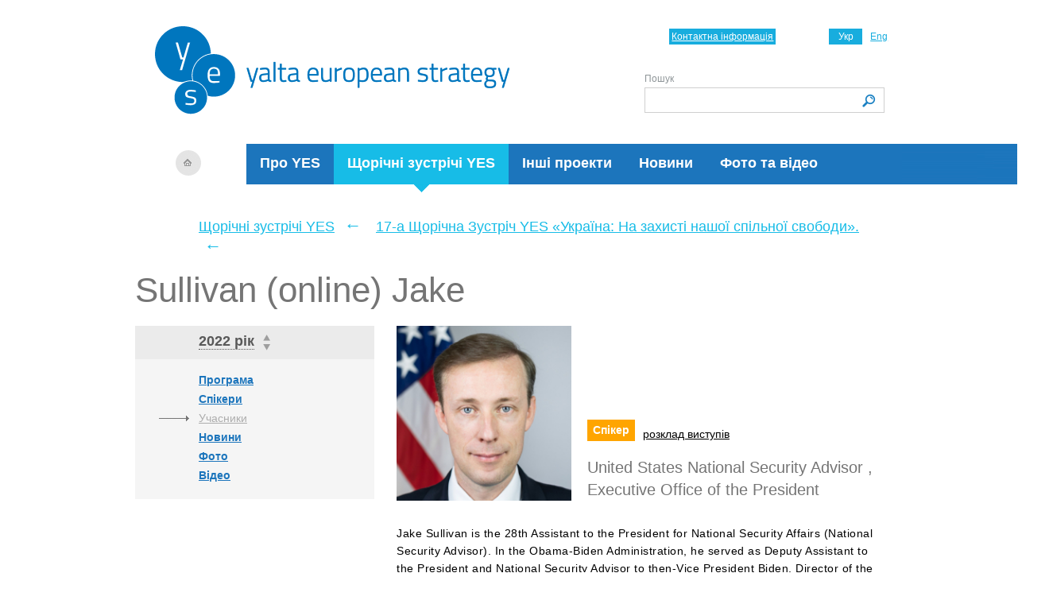

--- FILE ---
content_type: text/html; charset=UTF-8
request_url: https://yes-ukraine.org/ua/yes-annual-meetings/2022/participants/sullivan-online
body_size: 4874
content:
<!DOCTYPE html PUBLIC "-//W3C//DTD XHTML 1.0 Transitional//EN" "https://www.w3.org/TR/xhtml1/DTD/xhtml1-transitional.dtd">
<html xmlns="https://www.w3.org/1999/xhtml">
<!--SLM test-->    
   <head>
        <!-- Google Tag Manager -->
            <script>(function(w,d,s,l,i){w[l]=w[l]||[];w[l].push({'gtm.start':
            new Date().getTime(),event:'gtm.js'});var f=d.getElementsByTagName(s)[0],
            j=d.createElement(s),dl=l!='dataLayer'?'&l='+l:'';j.async=true;j.src=
            'https://www.googletagmanager.com/gtm.js?id='+i+dl;f.parentNode.insertBefore(j,f);
            })(window,document,'script','dataLayer','GTM-MQRLKNJ');</script>
        <!-- End Google Tag Manager -->
        <meta http-equiv="Content-Type" content="text/html; charset=utf-8" />
       <meta name="viewport" content="width=device-width, user-scalable=no, initial-scale=1.0, maximum-scale=1.0, minimum-scale=1.0">
        <title>Sullivan (online) - Учасники - 17-а Щорічна Зустріч YES «Україна: На захисті нашої спільної свободи». - Щорічні зустрічі YES -  Ялтинська Європейська Стратегія (YES)</title>
<meta content="" name="keywords" />
<meta content="" name="description" />
		
		<link rel="alternate" type="application/rss+xml" title="RSS" href="https://yes-ukraine.org/ua/news/rss" />
		
        <link rel="stylesheet" type="text/css"  href="/_css/style.css?1768647486" />
        <link rel="stylesheet" type="text/css"  href="/_css/style2014.css?1768647486" />
        <link rel="stylesheet" type="text/css"  href="/_css/style_mobile_2.css?1768647486" />

       <link rel="stylesheet" type="text/css" href="/slick/slick.css?v3"/>
       <link rel="stylesheet" type="text/css" href="/slick/slick-theme.css?v3"/>
        <script type="text/javascript" src="/js/jquery171.js?v3"></script>
        <script type="text/javascript" src="/js/events.js?v3"></script>
        <!--[if IE 7]>
        <link rel="stylesheet" type="text/css"  href="/css/ie7.css?v3" />
        <![endif]-->
            <script type="text/javascript" src="/js/jquery.validate.pack.js?v3"></script>
                <script type="text/javascript" src="/js/block.js?v3"></script>
                <link type="image/x-icon" href="https://yes-ukraine.org/_img/favicon.ico" rel="shortcut icon" />
        <link type="image/ico" href="https://yes-ukraine.org/_img/favicon.ico" rel="icon" />


    </head>
    <body>
    <!-- Google Tag Manager (noscript) -->
    <noscript><iframe src="https://www.googletagmanager.com/ns.html?id=GTM-MQRLKNJ"
    height="0" width="0" style="display:none;visibility:hidden"></iframe></noscript>
    <!-- End Google Tag Manager (noscript) -->
        <div class="wrapper">
            <div class="header_wrapper">
                <div class="header">
                    <a class="logo" href="/"><img src="/_img/logo_ua_2019-blank.png"   alt="Ялтинська Європейська Стратегія (YES)"/></a><a class="home" href="/"></a>                    <div class="left_line"></div>
                    <ul class="main_menu">
                                                <li class=""><a href="/ua/about">Про YES</a></li>
                                                <li class="active "><a href="/ua/yes-annual-meetings">Щорічні зустрічі YES</a><i></i></li>
                                                <li class=""><a href="/ua/projects">Інші проекти</a></li>
                                                <li class=""><a href="/ua/news">Новини</a></li>
                                                <li class=""><a href="/ua/photo-and-video">Фото та відео</a></li>
                                            </ul>
                    <a href="/"><img src="/_img/logo_2019_mobile_ua.png" class="logo-mob" alt="YES"></a>
                    <ul class="lang">
		<li class="active"><span>Укр</span></li> 
			<li><a href="/en/yes-annual-meetings/2022/participants/sullivan-online">Eng</a></li> 
	</ul>
                    <a href="/ua/about/contacts" class="contact">Контактна інформація </a>
                    <div class="search_wrapper">
                        <form method="post"  action="/ua/search" name="search" class="search_form">
                            <label for="text">Пошук</label>
                            <input type="text" name="keyword" id="text" class="search_text"/>
                            <input class="search_submit" type="submit" value="" titile="Знайти" />
                        </form>
                    </div>
                </div><!-- /header -->
                <button class="burger__btn js-open"><img src="/_img/burger.png" alt="burger"></button>
                <div class="burger">
                    <button class="burger__btn js-close"><img src="/_img/close.png" alt="burger"></button>
                    <div class="burger-wrapper js-menu">
                        <div class="search_wrapper">
                            <form method="post"  action="/ua/search" name="search" class="search_form">
                                <label for="text">Пошук</label>
                                <input type="text" name="keyword" id="text" class="search_text"/>
                                <input class="search_submit" type="submit" value="" titile="Знайти" />
                            </form>
                        </div>
                        <ul class="main_menu">
                                                            <li class=""><a href="/ua/about">Про YES</a></li>
                                                            <li class="active "><a href="/ua/yes-annual-meetings">Щорічні зустрічі YES</a><i></i></li>
                                                            <li class=""><a href="/ua/projects">Інші проекти</a></li>
                                                            <li class=""><a href="/ua/news">Новини</a></li>
                                                            <li class=""><a href="/ua/photo-and-video">Фото та відео</a></li>
                                                    </ul>
                    </div>
                </div>
            </div><!-- /header_wrapper -->
            <script>
            $(document).ready(function(){
                $('.js-open').on('click', openMenu) ;
                $('.js-close').on('click', closeMenu);
            });

function openMenu() {
        
	$('.burger').show();
};

function closeMenu() {
	$('.burger').hide();
};

$('.submenu-burger').on('click', toggleSubMenu);

function toggleSubMenu() {
    $('.menu_wrapper').find($('.sub_menu')). slideToggle('.is-shown');
}
            </script>    
            <div class="content samit_page">
<div class="breadcrumbs">
    <a href="/ua/yes-annual-meetings">Щорічні зустрічі YES</a> <span>←</span> <a href="/ua/yes-annual-meetings/2022">17-а Щорічна Зустріч YES «Україна: На захисті нашої спільної свободи».</a> <span>←</span>  </div><div class="page_header">
    <h1 class="block_title">Sullivan (online) Jake</h1>
    <div class="submenu-burger"><img src="/_img/close.png" alt="btn"> Меню розділу</div>
    <div class="menu_wrapper ">
        <div class="menu_header">
    <div class="item" id="CB_sammit">
        <i>2022 рік</i>
        <span class="arr_up"></span>
        <span class="arr_down"></span>
        <div class="list_box"  id="list_box_sammit" style="display:none">
            <div class="top"></div>
            <div class="center">
                <ul>
                                                                                                        <li><a href="/ua/yes-annual-meetings/2025">2025 рік</a></li>
                            
                                                                                                                                <li><a href="/ua/yes-annual-meetings/2024">2024 рік</a></li>
                            
                                                                                                                                <li><a href="/ua/yes-annual-meetings/2023">2023 рік</a></li>
                            
                                                                                                                                <li class="active"><span>2022 рік</span>
                                    <span class="arr_up"></span>
                                    <span class="arr_down"></span>
                                </li>
                            
                                                                                                                                <li><a href="/ua/yes-annual-meetings/2021">2021 рік</a></li>
                            
                                                                                                                                <li><a href="/ua/yes-annual-meetings/2019">2019 рік</a></li>
                            
                                                                                                                                <li><a href="/ua/yes-annual-meetings/2018">2018 рік</a></li>
                            
                                                                                                                                <li><a href="/ua/yes-annual-meetings/2017">2017 рік</a></li>
                            
                                                                                                                                <li><a href="/ua/yes-annual-meetings/2016">2016 рік</a></li>
                            
                                                                                                                                <li><a href="/ua/yes-annual-meetings/2015">2015 рік</a></li>
                            
                                                                                                                                <li><a href="/ua/yes-annual-meetings/2014">2014 рік</a></li>
                            
                                                                                                                                <li><a href="/ua/yes-annual-meetings/2013">2013 рік</a></li>
                            
                                                                                                                                <li><a href="/ua/yes-annual-meetings/2012">2012 рік</a></li>
                            
                                                                                                                                <li><a href="/ua/yes-annual-meetings/2011">2011 рік</a></li>
                            
                                                                                                                                <li><a href="/ua/yes-annual-meetings/2010">2010 рік</a></li>
                            
                                                                                                                                <li><a href="/ua/yes-annual-meetings/2009">2009 рік</a></li>
                            
                                                                                                                                <li><a href="/ua/yes-annual-meetings/2008">2008 рік</a></li>
                            
                                                                                                                                <li><a href="/ua/yes-annual-meetings/2007">2007 рік</a></li>
                            
                                                                                                                                <li><a href="/ua/yes-annual-meetings/2006">2006 рік</a></li>
                            
                                                                                                                                <li><a href="/ua/yes-annual-meetings/2005">2005 рік</a></li>
                            
                                                                                                                                <li><a href="/ua/yes-annual-meetings/2004">2004 рік</a></li>
                            
                                                            </ul>
            </div>
            <div class="bottom"></div>
        </div>
    </div>
</div>
<script type="text/javascript">
    registerYEScombobox('-126', '-36','sammit');
</script>
<div>
    <ul class="sub_menu">
                                    <li><a href="/ua/yes-annual-meetings/2022/agenda">Програма</a></li>
                                                <li><a href="/ua/yes-annual-meetings/2022/speakers">Спікери</a></li>
                                                <li class="active"><a href="/ua/yes-annual-meetings/2022/participants">Учасники</a></li>
                                                <li><a href="/ua/yes-annual-meetings/2022/news">Новини</a></li>
                                                <li><a href="/ua/yes-annual-meetings/2022/foto">Фото</a></li>
                                                <li><a href="/ua/yes-annual-meetings/2022/video">Відео</a></li>
                        </ul>

</div>    </div>
                                    <script>
        $('.submenu-burger').on('click', toggleSubMenu);

        function toggleSubMenu() {
            $('.sub_menu').slideToggle('.is-shown');
        }
    </script>

<article class="speaker-full">
    <div class="speaker__main">
        <img src="/imglib/_newimage/yes-annual-meetings/2022/participants/sullivan-online/sullivan.jpg" alt="Sullivan (online) Jake" class="speaker__photo"><div class="speaker__position">
            <span class="speaker-label">Спікер</span><span class="speaker__schedule-link"><a href="#schedule">розклад виступів</a></span>
        <p>
                United States National Security Advisor                ,
        Executive Office of the President                <p>
</div>
    </div>
    <p class="speaker__info">
        Jake Sullivan is the 28th Assistant to the President for National Security Affairs (National Security Advisor). In the Obama-Biden Administration, he served as Deputy Assistant to the President and National Security Advisor to then-Vice President Biden, Director of the Policy Planning Staff at the U.S. Department of State, and Deputy Chief of Staff to Secretary of State Hillary Clinton. During his time in government, Sullivan was a lead negotiator in the initial talks that paved the way for the Iran nuclear deal and played a key role in the U.S.-brokered negotiations that led to a ceasefire in Gaza in 2012. He also helped shape the Asia-Pacific rebalance strategy at both the State Department and the White House. In the years following his service in the Obama-Biden administration, Sullivan was a Senior Fellow at the Carnegie Endowment for International Peace, where he helped conceive and design a bipartisan task force project on a foreign policy for the middle class. He also held teaching posts at Yale Law School, Dartmouth College, and the University of New Hampshire. He co-founded and co-chaired the advisory board for National Security Action, a nonprofit national security advocacy organization, and served on the advisory boards of a number of organizations involved in foreign policy and national security. Sullivan was a senior policy advisor on Joe Biden’s 2020 presidential campaign. He holds a B.A. in political science and international studies from Yale College; a M.Phil in International Relations from Oxford, where he was a Rhodes Scholar; and a J.D. from Yale Law School. He clerked for Judge Stephen Breyer of the Supreme Court of the United States and Judge Guido Calabresi of the U.S. Court of Appeals for the Second Circuit. He grew up as the second of five children in Minneapolis, Minnesota and is a proud product of the Minneapolis public schools. He and his wife Maggie Goodlander have a permanent home in Portsmouth, New Hampshire.
    </p>
</article>
    <section class="speaker-schedule">
        <a name='schedule'></a>

                    <div class="speaker-schedule__item">
                <p class="speaker-schedule__heading">Розклад спікера Jake Sullivan (online)</p>                <span class="speaker-schedule__date">П'ятниця,9 вересня</span>
                <a href="/ua/yes-annual-meetings/2022/agenda#09-sep-2022" class="speaker-schedule__link">Повний розклад на цей день</a>
                                    <div class="speaker-schedule__event">
                        <p class="speaker-schedule__event-time">20.00</p>
                        <p class="speaker-schedule__event-name"><span>Розмова з Джейком Салліваном<span></p>
                                    </div>
                                                                </div>
                                

                            </section>

                            <!-- /page_header -->

                        						<!-- =here= --><div style="clear: both;"></div>
                        </div><!-- /content -->
          <div class="quoteWrapper">
            <div class="quote_block">
               <!-- <h4>Цитата</h4> -->
                <div class="quote_item">
                                        <div class="quote_info">
                        <div class="quote_author">
                            <div class="quote_author_name">Алар Каріс</div>
                            <div class="quote_author_position">
                            Президент Естонії, Щорічна зустріч YES 2024 "Необхідність перемогти"                            </div>                        </div>
                        <span>
                            «Існують червоні лінії, які ми вважаємо за краще не перетинати, але росія перетинає їх щодня. Збережімо свій моральний компас і дотримуймося власних червоних ліній»
                        </span>
                    </div>
                </div>
                <div class="clear"></div>
            </div><!-- /quote_block -->
          </div><!--quoteWrapper-->
           
    <div class="footer">
        
                
        <div class="copy">
            <div class="footer_left_line">
			
			<style>
			ul #socialine {
  margin: 0;
  padding: 0;
  list-style-type: none; 
}

#socialine li a span { display: none; } 

#socialine li {
  margin: 0;
  padding: 0 10px 0  0;
  float: left;
  list-style-type: none; 
}


#socialine li a {
  float: left;
  height: 16px;
  padding: 0;
  margin: 0;
}

#twi {
  width: 16px;
  background-image: url("https://yes-ukraine.org/files/menu/Twitter.png");
  background-size: 16px;
  background-repeat: no-repeat;
}

#fb {
  width: 16px;
  background-image: url("https://yes-ukraine.org/files/menu/FB.png");
  background-size: 16px;
  background-repeat: no-repeat;
}

#insta {
  width: 16px;
  background-image: url("https://yes-ukraine.org/files/menu/Instagram.png");
  background-size: 16px;
  background-repeat: no-repeat;
}

#lnkdin {
  width: 16px;
  background-image: url("https://yes-ukraine.org/files/menu/Linked.png");
  background-size: 16px;
  background-repeat: no-repeat;
}

#youtube {
  width: 16px;
  background-image: url("https://yes-ukraine.org/files/menu/YouTube.png");
  background-size: 16px;
  background-repeat: no-repeat;
}
			</style>
			<!--
			<ul id="socialine">
                 <li><a id="twi" href="https://twitter.com/yes_ukraine"><span>Twitter</span></a></li>
                 <li><a id="fb" href="https://www.facebook.com/YaltaEuropeanStrategy"><span>Facebook</span></a></li>
                 <li><a id="insta" href="https://www.instagram.com/yes_ukraine/"><span>Instagram</span></a></li>
                 <li><a id="lnkdin" href="https://www.linkedin.com/company/yalta-european-strategy/"><span>LinkedIn</span></a></li>
            </ul> -->
			</div>
                        <p>&copy; 2006–2026 Ялтинська європейська стратегія</p>
            <ul>
                <li><a href="/ua/about/contacts">Контактна інформація </a></li>
                            </ul>
			
			

 
 
        </div>
					        
    </div><!-- /footer -->
</div><!-- /wrapper -->
<script defer src="https://static.cloudflareinsights.com/beacon.min.js/vcd15cbe7772f49c399c6a5babf22c1241717689176015" integrity="sha512-ZpsOmlRQV6y907TI0dKBHq9Md29nnaEIPlkf84rnaERnq6zvWvPUqr2ft8M1aS28oN72PdrCzSjY4U6VaAw1EQ==" data-cf-beacon='{"version":"2024.11.0","token":"cf59b0950b92431ba12e2bcc8640b84b","r":1,"server_timing":{"name":{"cfCacheStatus":true,"cfEdge":true,"cfExtPri":true,"cfL4":true,"cfOrigin":true,"cfSpeedBrain":true},"location_startswith":null}}' crossorigin="anonymous"></script>
</body>
</html>


--- FILE ---
content_type: text/css
request_url: https://yes-ukraine.org/_css/style.css?1768647486
body_size: 8660
content:
/*reset*/
* {
    margin: 0;
    padding: 0;
}

body,
div,
dl,
dt,
dd,
ul,
ol,
li,
h1,
h2,
h3,
h4,
h5,
h6,
pre,
form,
fieldset,
input,
textarea,
p,
blockquote,
th,
td {
    margin: 0;
    padding: 0;
}

table {
    border-collapse: collapse;
    border-spacing: 0;
}

fieldset,
img,
input {
    border: 0;
}

address,
caption,
cite,
code,
dfn,
th,
var {
    font-style: normal;
    font-weight: normal;
}

ol,
ul {
    list-style: none;
}

caption,
th {
    text-align: left;
}

h1,
h2,
h3,
h4,
h5,
h6 {
    font-size: 100%;
    font-weight: normal;
}

q:before,
q:after {
    content: '';
}

abbr,
acronym {
    border: 0;
}

a {
    color: #1c75bc;
}

a:hover {
    color: #ff8a00;
    text-decoration: underline;
}

div.clear {
    clear: both;
}

/* /reset */

body {
    font-family: Arial, Helvetica, sans-serif;
    font-size: 14px;
    max-width: 100%;
    overflow-x: hidden;
    /*background: #ffffff url(/_img/bg2017.jpg) top center no-repeat;*/
}

.wrapper {
    position: relative;
    /*background:url(/_img/yes_15_bg.jpg) no-repeat;*/
    background-position: top;
}

/*header*/
.header {
    max-width: 1160px;
    height: 232px;
    position: relative;
    margin: 0 auto;
}

.header_wrapper {
    background: url(/_img/header_right_line.png) center bottom no-repeat;
    height: 232px;
}

.logo {
    left: 135px;
    position: absolute;
    top: 32px;
}

.home {
    background: url("/_img/home_link.png") no-repeat scroll 0 0 transparent;
    height: 32px;
    left: 161px;
    position: absolute;
    top: 189px;
    width: 32px;
}

.left_line {
    /*background-color:#17bce7;*/
    height: 10px;
    position: absolute;
    right: 890px;
    width: 3000px;
    top: 0;
}

.main_menu {
    height: 51px;
    width: 825px;
    background-color: #1c75bc;
    position: absolute;
    left: 250px;
    bottom: 0;
}

.main_menu li.hover {
    background-color: #086098;
}

.main_menu li {
    float: left;
    padding: 14px 17px 17px 17px;
    position: relative;
    height: 20px;
}

.main_menu li.active {
    background-color: #17bce7;
}

.main_menu li.active i {
    background: url("/_img/menu_arr.png") no-repeat scroll center bottom transparent;
    bottom: -10px;
    display: block;
    height: 21px;
    left: 0;
    position: absolute;
    width: 100%;
    z-index: 1111;
}

.main_menu li a,
.main_menu li span {
    font-size: 18px;
    color: #fff;
    font-weight: bold;
}

.main_menu li a {
    text-decoration: none;
}

.main_menu li a:hover {
    color: #ffde00;
    text-decoration: underline
}

ul.lang {
    height: 20px;
    position: absolute;
    right: 8%;
    top: 36px;
    width: 84px;
}

ul.lang li {
    float: left;
    width: 42px;
    height: 19px;
    padding-top: 1px;
    text-align: center;
}

ul.lang li a {
    color: #18adde;
    font-size: 12px;
    font-family: Arial, Helvetica, sans-serif;
    text-decoration: underline;
}

ul.lang li.active span {
    color: #fff;
    font-size: 12px;
}

ul.lang li.active {
    background-color: #18adde;
}

a.contact {
    color: #fff;
    background-color: #18adde;
    font-size: 12px;
    position: absolute;
    right: 21%;
    text-decoration: underline;
    top: 36px;
    padding: 3px;
}

.search_wrapper {
    height: 46px;
    position: absolute;
    right: 109px;
    top: 92px;
    width: 300px;
}

.search_form {
    height: 30px;
    padding-top: 18px;
    position: relative;
    width: 300px;
}

.search_text {
    /* background:url(/_img/search_input.png) 0 0 no-repeat;*/
    width: 290px;
    height: 30px;
    padding: 0 5px;
    line-height: 30px;
    border: 1px solid #cfcfcf;
}

.search_form label {
    position: absolute;
    top: 0;
    left: 0;
    color: #8e9598;
    font-size: 12px;
}

.label_descr {
    color: #9c9c9c;
    margin-left: 3px;
}

.search_submit {
    cursor: pointer;
    background-color: transparent;
    /*color: #FFFFFF;
    font-size: 14px;
    font-weight: bold;
    text-align: center;
    text-decoration:none;
    */
    height: 30px;
    position: absolute;
    right: 0;
    top: 19px;
    width: 70px;
    font-family: Arial, Helvetica, sans-serif;
    background: url('/_img/search-button-icon.png') 42px 6px no-repeat;

}

.search_submit:hover,
.search_link_main:hover,
.contact_form .contact_submit:hover {
    text-decoration: none;
    color: #FFDE00;
}

.burger__btn,
.burger {
    display: none;
}


.logo-mob {
    display: none;
}

/*
.samit_list_wrapper.projects .samit_item {
    overflow: visible !important;
}
*/

/*content*/
.content {
    margin: 0 auto;
    position: relative;
    max-width: 940px;
    padding: 0 110px;
}

ul.slider {
    max-width: 940px;
    height: 300px;
    overflow: hidden;
}

.slider_line {
    height: 300px;
    max-width: 3000px;
    background-color: #e6e6e6;
    position: absolute;
    top: 30px;
    right: 1050px;
}

.slider li {
    position: relative;
    float: left;
}

.slider li p {
    display: none;
    background-color: #1B81C3;
    bottom: 18px;
    color: #FFFFFF;
    left: 150px;
    padding: 3px 8px;
    position: absolute;
    width: 400px;
}

.slider li p a {
    color: #fff;
    font-size: 26px;
    text-decoration: none;
}

.slider li p a:hover {
    text-decoration: underline;
}

.slider_menu {
    bottom: 45px;
    height: 14px;
    position: absolute;
    right: 8px;
    width: 85px;
}

.slider_wrapper {
    position: relative;
    max-width: 940px;
    height: 300px;
    padding-top: 30px;
}

.slider_menu a {
    display: block;
    width: 14px;
    height: 14px;
    margin-right: 6px;
    background: url(/_img/slider_b.png) 0 0 no-repeat;
    float: left;
}

.slider_menu a.active {
    background: url(/_img/slider_b_a.png) 0 0 no-repeat;
}

.news_block {
    float: left;
    padding-top: 34px;
    width: 640px;
}

.news_block .title h3 {
    color: #757575;
    display: inline;
    font-size: 46px;
    margin-right: 12px;
}

.news_block .title {
    margin-bottom: 9px;
}

.news_block .title a {
    color: #1c75bc;
    font-size: 16px;
    text-decoration: underline;
}

.news_block .title a:hover {
    color: #ff8a00;
}

.news_block .news_item .news_img {
    float: left;
    margin-right: 13px;
}

.news_block .news_item {
    overflow: hidden;
    margin-bottom: 23px;
    min-height: 97px
}

.news_block .news_info {
    float: left;
    max-width: 375px;
}

.news_block .news_date {
    font-size: 12px;
    color: #6a6a6a;
    padding-top: 1px;
}

.news_block .news_desc {
    font-size: 14px;
    color: #1c75bc;
    font-weight: bold;
    line-height: 1.3;
    text-decoration: none;
}

.news_block .news_desc:hover {
    text-decoration: underline;
    color: #ff8a00;
}

.project_block {
    float: right;
    padding-top: 48px;
    width: 300px;
}

.project_block h3 {
    color: #757575;
    font-size: 30px;
    margin-bottom: 13px;
}

.project_item {
    position: relative;
    margin-bottom: 23px;
    min-height: 97px;
}

/*.project_item a {
    background-color: #ffffff;
    font-size: 18px;
    padding: 1px 8px;
    text-decoration:none;
}*/
.project_item a {
    font-size: 18px;
    text-decoration: none;
    float: left;
}

.project_item a:hover {
    text-decoration: underline;
}

table.guest-list td {
    padding: 5px;
}

.text_wrapper {
    position: absolute;
    bottom: 6px;
    left: 14px;
    max-width: 300px;
    padding: 1px 8px;
    background: #fff;
}

.video_block {
    left: -7px;
    overflow: hidden;
    padding-top: 16px;
    position: relative;
    width: 947px;
}

.video_block .title h3 {
    color: #757575;
    display: inline;
    font-size: 46px;
    margin-right: 12px;
}

.video_block .title a {
    color: #1C75BC;
    font-size: 16px;
    text-decoration: underline;
}

.video_block .title a:hover {
    color: #ff8a00;
}

.video_block .title {
    margin-bottom: 9px;
}

.video_block .main_video {
    max-width: 474px;
    height: 321px;
    float: left;
    position: relative;
}

.video_block .main_video img {
    border: 7px solid #1c75bc;
}

.video_block .main_video .link {
    background: url("/_img/main_video_link.png") no-repeat scroll 0 0 transparent;
    display: block;
    height: 43px;
    left: 204px;
    position: absolute;
    top: 126px;
    width: 66px;
}



.video_block .sub_video {
    max-width: 472px;
    float: left;
    width: 100vw;
}

.video_block .sub_video .sub_video_item {
    background-color: #fff;
    padding: 8px 20px 9px 13px;
    height: 90px;
}

.video_block .sub_video .active {
    background-color: #1c75bc;
}

.video_block .sub_video .sub_video_img {
    width: 140px;
    float: left;
    margin-right: 20px;
    position: relative;
}

.video_block .sub_video .sub_video_img a {
    background: url("/_img/sub_video_link.png") no-repeat scroll 0 0 transparent;
    height: 42px;
    left: 48px;
    position: absolute;
    top: 26px;
    width: 42px;
}

.sub_video_info .sub_video_date {
    padding-top: 5px;
    color: #6a6a6a;
    font-size: 12px;
}

.active .sub_video_date {
    color: #a1d5ff;
}

.sub_video_desc {
    color: #1c75bc;
    font-weight: bold;
    font-size: 14px;
    line-height: 1.3;
}

.sub_video_desc {
    text-decoration: none;
}

.sub_video_desc:hover {
    text-decoration: none;
}

.active .sub_video_desc {
    color: #ffffff;
}

.gallery_block {
    margin-top: 30px;
    overflow: hidden;
    margin-bottom: 20px;
}

.gallery_block .title h3 {
    color: #757575;
    display: inline;
    font-size: 46px;
    margin-right: 12px;
}



.gallery_block .title a {
    color: #1C75BC;
    font-size: 16px;
    text-decoration: underline;
}

.gallery_block .title a:hover,
.contact:hover,
.info a:hover,
.copy ul a:hover,
.board_item .name:hover,
.hover_a:hover,
.lang a:hover,
.gallery_block .gallery_item a:hover,
.breadcrumbs a:hover {
    color: #ff8a00 !important;
    text-decoration: underline;
}

.back:hover,
.pagination a.next:hover,
.pagination a.pre:hover {
    color: #ff8a00 !important;
}

.back:hover span {
    text-decoration: underline;
}

.gallery_block .title {
    margin-bottom: 9px;
}

.gallery_block .gallery_item {
    width: 220px;
    float: left;
    margin-right: 20px;
}

.gallery_item .gallery_date {
    font-size: 12px;
    color: #6a6a6a;
    padding-top: 10px;
}

.gallery_block .gallery_item a.desc {
    font-size: 14px;
    color: #1c75bc;
    padding-top: 7px;
    display: block;
    text-decoration: none;
}

.gallery_block .gallery_item a.desc:hover {
    text-decoration: underline;
}

.gallery_wrapper .last {
    margin: 0;
}



.breadcrumbs {
    color: #17BCE7;
    font-size: 18px;
    padding-left: 80px;
    padding-top: 39px;
}

.breadcrumbs a {
    color: #17BCE7;
    text-decoration: underline;
}

.breadcrumbs span {
    font-size: 22px;
    margin: 0 13px 0 7px;
}

.block_title {
    color: #757575;
    font-size: 44px;
    margin-bottom: 16px;
    padding-left: 157px;
    padding-top: 2px;
}

.sub_menu {
    background-color: #F5F5F5;
    float: left;
    padding-bottom: 14px;
    padding-top: 23px;
    width: 301px;
    margin-bottom: 15px;
}

.sub_menu li .sub_menu {
    padding-bottom: 11px;
    padding-top: 6px;
    width: auto;
}

.sub_menu li .sub_menu li {
    margin-bottom: 0px;
    padding-left: 35px;
    background: url(/_img/menu_line_small.png) 20px 8px no-repeat;
    padding-right: 0px;
}

.sub_menu li .sub_menu li span {
    font-size: 12px;
    font-weight: normal;
}

.sub_menu li .sub_menu li a {
    font-size: 12px;
    font-weight: normal;
}

.sub_menu li.active .sub_menu li.active {
    background: url(/_img/menu_arr_small.png) 20px 7px no-repeat;
}

.sub_menu li.active {
    background: url(/_img/sub_menu_arr.png) 30px 5px no-repeat
}

.sub_menu li {
    margin-bottom: 8px;
    padding-left: 80px
}

.sub_menu li a {
    font-weight: bold;
    color: #1c75bc;
    font-size: 14px;
    text-decoration: underline;
}

.sub_menu li span,
.sub_menu li.active a {
    color: #adadad;
    font-size: 14px;
    text-decoration: underline;
    font-weight: normal;
}

.sub_menu li span {
    text-decoration: none;
}

.sub_menu li a:hover {
    color: #ff8a00;
}

.board {
    /*
    overflow: hidden;
    */
}

.board .page_desc {
    color: #767676;
    font-size: 24px;
    padding-left: 20px;
    padding-top: 12px;
    width: 619px;
    float: left;
}

.board_item_wrapper {
    padding-left: 0;
    padding-top: 0;
    overflow: hidden;
}

.board_item {
    /*width: 375px;
    max-height: 316px;
    min-height: 316px;*/
    padding-bottom: 30px;
    padding-left: 19px;
    width: 46%;
    display: inline-block;
    vertical-align: top;
}

.board_item .name {
    color: #1C75BC;
    display: block;
    font-size: 24px;
    /*padding-left: 79px;*/
    padding-top: 12px;
    text-decoration: underline;
}

.board_item p {
    color: #757575;
    font-size: 14px;
    /*padding-left: 79px;*/
    padding-top: 10px;
    line-height: 1.2;
}

.board_item .no_img {
    width: 298px;
    height: 161px;
    border: 1px solid #adadad;
    display: block
}

.board .page_img {
    padding-left: 160px;
    float: left;
    width: 620px;
}

.board .small_desc {
    padding-left: 80px;
    padding-top: 30px;
}

.board .small_desc {
    color: #767676;
    font-size: 20px;
    margin-bottom: 30px;
    line-height: 1.4;
}

.board .full_desc {
    padding-bottom: 30px;
    padding-left: 16%;
    padding-right: 10px;
}

.board .full_desc p {
    color: #000000;
    font-size: 14px;
    line-height: 1.4;
    margin-bottom: 20px;
}



.press_contact {
    float: left;
    padding-left: 101px;
    padding-top: 72px;
    width: 538px;
}

.contact_block .pad_left {
    padding-left: 16px;
}

.contact_block .address .pad_left {
    padding-left: 2px;
}

.press_contact p {
    font-size: 16px;
    color: #747474;
}

.press_contact a {
    font-size: 26px;
    color: #1c75bc;
    text-decoration: underline;
}

.contact_block {
    padding-left: 15%;
    padding-top: 42px;
}

.contact_block h4 {
    color: #747474;
}

.contact_block span {
    color: #000;
    font-size: 26px;
    display: block;
}

.contact_block span.error_text {
    color: #FF0000;
    display: block;
    font-size: 14px;
    padding-left: 20px;
}

.contact_form .msg {
    width: 524px;
    height: 160px;
    float: left;
    font-size: 22px;
    font-family: Arial, Helvetica, sans-serif;
    padding: 0 18px;
}

.contact_form {
    padding-left: 144px;
    padding-bottom: 60px;
}

.contact_form .email_form {
    width: 420px !important;
}

.contact_form h3 {
    color: #757575;
    font-size: 44px;
    padding-bottom: 22px;
    padding-left: 13px;
    padding-top: 53px;
}

.contact_block a {
    color: #1c75bc;
    font-size: 26px;
    text-decoration: underline;
}

.contact_form .contact_submit {
    background-color: #1B81C3;
    color: #FFFFFF;
    display: block;
    font-size: 32px;
    font-weight: bold;
    height: 56px;
    margin-left: 20px;
    margin-top: 30px;
    padding-top: 14px;
    text-align: center;
    text-decoration: none;
    width: 220px;
}

.contact_block .phone {
    float: left;
    width: 242px;
}

.contact_block .fax {
    float: left;
    width: 254px;
}

.contact_block .email {
    float: left;
    width: 278px;
}

.contact_block .address {
    float: left;
    padding-bottom: 35px;
    padding-left: 15px;
    padding-top: 42px;
}

.contact_block .address h4 {
    padding-bottom: 4px;
}

.contact_block .map small {
    font-size: 11px;
}

.contact_block .map small a {
    font-size: 11px;
}

.map iframe {
    width: 100%;
}



.yes_desc {
    padding-left: 19px;
    float: left;
    width: 620px;
    font-size: 22px;
    color: #767676;
}

.history_wrapper {
    padding-bottom: 30px;
    /*padding-top: 25px;*/
    float: left;
    max-width: 620px;
}

.history_item {
    padding-bottom: 32px;
    /*padding-left: 80px;*/
}

.history_item .history_date,
.history_item .history_title {
    font-size: 22px;
    color: #767676;
}

.history_item .history_title {
    padding-bottom: 15px;
    text-transform: uppercase;
}

.history_item_desc {
    line-height: 1.4;
    /*padding-left: 79px;*/
    padding-left: 1px;
}

.about_yes_page {
    padding-bottom: 30px;
    padding-top: 65px;
}

.about_yes_page p,
.calendar p {
    color: #000000;
    line-height: 1.4;
    padding-bottom: 20px;
    padding-left: 17%;
}

.calendar p {
    padding-left: 0;
}

.about_yes_page .sub_menu {
    margin-right: 19px;
}

.about_yes_page .yes_desc {
    line-height: 1.3;
    padding-bottom: 20px;
    padding-left: 0px;
    padding-right: 20px;
    width: 600px;
}

.submenu-burger {
    display: none;
}


.press-full .press_date,
.samit_page .press_date {
    color: #8e8e8e;
    margin-bottom: 15px;
    font-size: 14px;
}

.press-full .press_author,
.samit_page .press_author {
    color: #656565;
    font-size: 16px;
}

.press-full .press_author a,
.samit_page .press_author a {
    color: #656565;
}

.press-full .sub_menu,
.samit_page .sub_menu {
    margin-bottom: 7px;
    margin-right: 19px;
}

.press-full .yes_desc,
.samit_page .yes_desc {
    line-height: 1.3;
    padding-bottom: 20px;
    /*padding-left: 0;*/
}

.press-full p,
.sammitText p {
    color: #000000;
    line-height: 1.4;
    margin-bottom: 20px;
    padding-left: 155px;
}

.press-full .block_title,
.samit_page .block_title {
    line-height: 1;
    margin-bottom: 23px;
}

.press-full .back,
.samit_page .back {
    color: #1C75BC;
    text-decoration: none;
    display: block;
    font-size: 30px;
    padding-bottom: 50px;
    padding-left: 105px;
    padding-top: 10px;
    font-weight: bold;
    float: left;
}

.press-full .back span,
.samit_page .back span {
    font-size: 24px;
    padding-left: 10px;
    text-decoration: underline;
    font-weight: normal;
}

.news_full .block_title {
    line-height: 1;
    padding-left: 80px;
}

.news_full ul {
    list-style: disc;
    padding: 0 0 20px 120px;
}

.news_full ol {
    list-style: decimal;
    padding: 0 0 20px 120px;
}

.team_wrapper {
    padding-bottom: 30px;
    padding-left: 155px;
    padding-top: 49px;
}

.team_wrapper .team_item {
    margin-bottom: 45px;
}

.team .yes_desc {
    padding-top: 9px;
    line-height: 1.3;
    padding-right: 20px;
    width: 600px;
}

.team_wrapper .team_item h3 {
    color: #545454;
    font-size: 28px;
    margin-bottom: 6px;
}

.team_wrapper .team_item p {
    color: #000000;
    font-size: 16px;
    padding-left: 165px;
}

.team_wrapper .team_item a {
    color: #1C75BC;
    display: block;
    font-size: 16px;
    margin-left: 165px;
    text-decoration: underline;
}

.news_wrapper .first_item {
    float: left;
    max-width: 620px;
    padding-left: 19px;
    margin-bottom: 20px;
}

.news_wrapper .first_item .date {
    color: #727272;
    display: block;
    margin-bottom: 5px;
}

.news_wrapper .first_item .date.mobile_only {
    display: none;
}

.news_wrapper .first_item h3 a {
    font-size: 24px;
    color: #1c75bc;
    text-decoration: underline;
}

.news_wrapper .first_item h3 {
    margin-bottom: 7px;
}

.news_wrapper .first_item .desc {
    font-size: 16px;
    color: #000;
    line-height: 1.4;
}

.news_wrapper .news_item {
    overflow: hidden;
    padding-left: 19px;
    padding-top: 38px;
    padding-right: 20px;
}

.news_wrapper .first_item {
    padding-top: 0;
    max-width: 600px;
}

.news_wrapper .news_item div.date {
    color: #A1A1A1;
    font-size: 12px;
    padding-right: 20px;
    width: 120px;
    margin-bottom: 10px;
}


/*.news_wrapper .news_item div.date span {*/
    /*display: block;*/
/*}*/

.news_wrapper .news_item_info {
    float: left;
    max-width: 760px;
    width: 100%;
}

.news_wrapper .news_item_info h3 a {
    font-size: 20px;
    color: #1c75bc;
    text-decoration: underline;
}

.news_wrapper .news_item_info h3 {
    margin-bottom: 10px;
}

.news_wrapper .news_item_info .desc {
    line-height: 1.3;
}

.news_wrapper {
    padding-bottom: 55px;
}

.data_wrapper {
    display: flex;
    flex-wrap: wrap;
}

.gallery.data_wrapper .data_item {
    float: none;
}


div.pagination {
    position: relative;
    font-size: 30px;
    display: inline;
}

div.pagination a {
    color: #1C75BC;
    margin-right: 22px;
    text-decoration: underline;
}

div.pagination span {
    color: #757575;
    margin-right: 22px;
}

div.pagination .next,
div.pagination .pre {
    text-decoration: none;
    position: absolute;
    font-weight: bold;
}

div.pagination .pre {
    left: -47px;
    top: -2px;
}

div.pagination .next {
    right: -47px;
    top: -2px;
}

.news_pagination {
    float: left;
    margin-left: 158px;
    margin-top: 30px;
}

.publications {
    float: right;
    margin-top: 30px;
    width: 300px;
}

.publications.no_pager {
    width: auto;
}


.publications h3 {
    color: #757575;
    font-size: 30px;
    margin-bottom: 15px;
}

.publications ul {
    /*width: 81px;*/
    float: left;
}

.publications ul li a {
    font-size: 20px;
    color: #1c75bc;
    text-decoration: underline;
}

.publications ul li {
    font-size: 20px;
    margin-right: 20px;
    color: #757575;
    display: inline-block;
}

.publications ul li {
    margin-bottom: 3px;
}

.error_404_block {
    background: url("/_img/error.png") no-repeat scroll 376px 24px transparent;
    min-height: 387px;
    padding-bottom: 12px;
    padding-left: 10%;
    padding-top: 160px;
    max-width: 700px;
}

.error_404_header {
    padding-left: 12%;
    padding-top: 69px;
    max-width: 995px;
    height: auto;
}

.error_404_block h3 {
    color: #757575;
    font-size: 44px;
    margin-bottom: 31px;
}

.error_404_block p {
    display: block;
    max-width: 460px;
    font-size: 24px;
    line-height: 1.2;
}



.data_header .block_title {
    float: left;
    margin-bottom: 0;
    margin-right: 38px;
    min-width: 153px;
    padding-left: 0;
    padding-top: 0;
}

.data_header {
    padding-bottom: 20px;
    padding-left: 5%;
    padding-top: 30px;
}

.data_items .first_item {
    padding-left: 75px;
    max-width: 760px;
    margin-bottom: 0;
}

.data_items .first_item .desc {
    font-size: 18px !important;
}

.data_header .year,
.data_header .meetings {
    display: block;
    float: left;
    margin-top: 23px;
    position: relative;
}

.data_header .year {
    margin-right: 70px;
    padding-right: 20px;
}

.data_header .meetings {
    padding-right: 20px
}

.data_header .year i,
.data_header .meetings i {
    font-size: 18px;
    color: #595959;
    font-weight: bold;
    border-bottom: 1px dotted #595959;
    cursor: pointer;
    cursor: pointer;
    font-style: normal;
}

.arr_up {
    background: url("/_img/arr_up.png") no-repeat scroll 0 0 transparent;
    display: block;
    height: 8px;
    position: absolute;
    right: 0;
    top: 1px;
    width: 9px;
    border: none !important;
}

.arr_down {
    background: url("/_img/arr_down.png") no-repeat scroll 0 0 transparent;
    bottom: 0;
    display: block;
    height: 8px;
    position: absolute;
    right: 0;
    width: 9px;
    border: none !important;
}

.list_box {
    width: 168px;
    min-height: 100px;
    z-index: 100;
}

.list_box2 {
    width: 276px;
}

.list_box li a {
    color: #1c75bc;
    font-size: 18px;
    font-weight: bold;
    text-decoration: underline;
}

.list_box li a:hover {
    color: #ff8a00;
}

.list_box li {
    margin-bottom: 5px;
    position: relative;
    clear: both;
}

.list_box li.active {
    padding-right: 10px;
    float: left;
}

.list_box ul {
    padding: 20px 10px 20px 20px;

}

.list_box li span {
    color: #595959;
    font-size: 18px;
    font-weight: bold;
    display: block;
    border-bottom: 1px dotted #595959;
}

.list_box .top {
    height: 24px;
    background: url(/_img/list_box_top.png) 0 0 no-repeat;
}

.list_box2 .top {
    height: 20px;
    background: url(/_img/list_box_top_2.png) 0 0 no-repeat;
}

.list_box .center {
    background: url(/_img/list_box_center.png) 0 0 repeat-y;
    padding: 0 16px;
}

.list_box2 .center {
    background: url(/_img/list_box_center_2.png) 0 0 repeat-y;
    padding: 0 16px;
    padding-top: 4px;
}

.list_box .bottom {
    height: 24px;
    background: url(/_img/list_box_bottom.png) 0 0 no-repeat;
}

.list_box2 .bottom {
    height: 24px;
    background: url(/_img/list_box_bottom_2.png) 0 0 no-repeat;
}

.list_box .arr_up,
.list_box .arr_down {
    right: -10px;
}

.list_box .arr_up {
    top: 1px;
}

.data_header .list_box {
    position: absolute;
    top: 0;
    left: 0;
    z-index: 1111;
}

div.search_result {
    padding-top: 65px;
    position: relative;
}

form.search_result {
    padding-left: 143px;
    max-width: 509px;
    position: relative;
}

.search_text_main {
    border: 1px solid #cfcfcf;
    max-width: 550px;
    height: 49px;
    padding: 0 5px 0px 18px;
    line-height: 49px;
    font-size: 26px;
    margin-right: 10px;
}

.search_result .block_title {
    margin-bottom: 26px;
}

.search_link_main {
    background-color: #1B81C3;
    top: 0;
    color: #FFFFFF;
    display: block;
    font-size: 24px;
    height: 49px;
    font-family: Arial, Helvetica, sans-serif;
    position: absolute;
    right: 48px;
    text-align: center;
    width: 140px;
    padding-top: 2px;
}

.search_pagination {
    margin-left: 120px;
}

.search_result p {
    color: #898989;
    font-size: 18px;
    padding-left: 158px;
    padding-top: 33px;
}

.search_item_wrapper .num {
    color: #A2A2A2;
    float: left;
    font-size: 20px;
    padding-right: 20px;
    text-align: right;
    width: 100px;
}



.search_item_wrapper .search_item_info {
    float: left;
    max-width: 765px;
}

.search_item_wrapper .search_item {
    overflow: hidden;
    padding-bottom: 40px;
}

.search_item_wrapper .desc {
    padding-top: 10px;
    line-height: 1.3;
}

.search_item_wrapper {
    padding-bottom: 90px;
    padding-left: 42px;
    padding-top: 20px;
}

.highlight {
    .burger-wrapper color: #000;
    font-weight: bold;
}

.search_item_info h3 a {
    color: #1c75bc;
    font-size: 20px;
    text-decoration: underline;
}

.news_full .news_item_img {
    width: 300px;
    float: left;
    margin-right: 19px;
    margin-bottom: 19px;
}

.news_full {
    overflow: hidden;
    padding-bottom: 45px;
    padding-left: 80px;
}

.news_full .news_desc {
    width: 535px;
    float: left;
}

.news_full .news_date {
    color: #8E8E8E;
    padding-bottom: 15px;
    padding-top: 5px;
    padding-left: 80px;
}

.news_full .news_main_desc {
    font-size: 24px;
    color: #757575;
    width: 545px;
    padding-bottom: 20px;
}

.news_full p {
    line-height: 1.4;
    margin-bottom: 20px;
    padding-left: 80px;
}

.media_block {
    background-color: #F5F5F5;
    float: right;
    margin-bottom: 20px;
    margin-left: 47px;
    padding: 20px 10px 20px 0;
    width: 290px;
}

.media_block .photo li a,
.media_block .video li a {
    color: #1c75bc;
    font-weight: bold;
    text-decoration: underline;
}

.media_block .photo li,
.media_block .video li {
    margin-bottom: 2px;
    padding-right: 20px;
}

.media_block .video {
    padding-top: 20px;
    background: url(/_img/cam_icon.png) 0 30px no-repeat;
    padding-top: 15px;
}

.media_block .photo {
    background: url(/_img/photo_cam_icon.png) 0 10px no-repeat;
}

.media_block .video,
.media_block .photo {
    padding-left: 80px;
    min-height: 50px;
    min-height: 70px;
}

.news_full .back {
    color: #1c75bc;
    font-size: 30px;
    font-weight: bold;
    padding-left: 32px;
    text-decoration: none;
}

.news_full .back span {
    padding-left: 20px;
    font-size: 24px;
    font-weight: normal;
    text-decoration: underline;
}

.news_wrapper .first_with_img .img {
    width: 300px;
    height: 227px;
    float: left;
    padding-top: 30px;
}

.news_wrapper .first_with_img .news_info {
    padding-left: 19px;
    float: left;
    width: 440px;
}

.first_with_img {
    padding-right: 0 !important;
}

.news_with_img .img {
    width: 140px;
    height: 98px;
    float: left;
    margin-right: 20px;
}

.news_with_img .news_item_info {
    max-width: 600px;
}

.samit_page .news_block {
    padding-left: 320px;
    padding-top: 41px;
}

.samit_page .gallery_block {
    margin-top: 45px;
}

.samit_page .menu_header {
    position: relative;
    background-color: #ebebeb;
    max-width: 221px;
    height: 42px;
    padding-left: 80px;
}

.menu_header .item .list_box {
    position: absolute;
}

.samit_page .menu_header i {
    font-style: normal;
    font-size: 18px;
    font-weight: bold;
    color: #595959;
    border-bottom: 1px dotted #595959;
}

.samit_page .menu_header .item>i {
    position: relative;
    top: -1px;
}

.samit_page .menu_header .item {
    float: left;
    margin-top: 10px;
    padding-right: 20px;
    position: relative;
}

.samit_page .sub_menu {
    padding-bottom: 14px;
    padding-top: 18px;
}

.samit_page .sub_menu li {
    padding-right: 22px;
}

.samit_page .menu_wrapper {
    float: left;
    width: 301px;
    margin-bottom: 15px;
}

.samit_page .page_header h2 {
    font-size: 32px;
    line-height: 1.1;
    /*max-width: 610px;*/
    /*padding-left: 19px;*/
    color: #767676;
    margin-top: 20px;
    margin-bottom: 10px;
}

.samit_page .date {
    color: #757575;
    /*float: left;*/
    font-size: 18px;
    margin-bottom: 8px;
    margin-top: 8px;
    /*padding-left: 19px;*/
    width: 620px;
}


.samit_page .description {
    font-size: 18px;
    float: left;
    max-width: 620px;
    /*padding-left: 19px;*/
    line-height: 1.3;
    margin-bottom: 50px;
}

.samit_page .description p {
    padding-bottom: 20px;
}


.calendar {
    padding-bottom: 120px;
    margin-top: -20px;
}

.calendar_item .item_desc p {
    padding-bottom: 12px;
}

.calendar h2 {
    padding-top: 46px;
    font-size: 30px;
    padding-left: 158px;
    float: none;
}

.calendar .item_date {
    width: 145px;
    color: #767676;
    font-size: 22px;
    text-align: right;
    font-weight: bold;
    float: left;
    padding-right: 20px;
    padding-left: 155px;
    padding-top: 20px;
}

.calendar .item_desc {
    width: 600px;
    float: left;
    font-size: 16px;
}

.calendar_item {
    overflow: hidden;
    padding-left: 155px;
    padding-top: 20px;
}

.item_desc h3 {
    font-size: 22px;
    padding-top: 20px;
}

.photo_page .sub_menu_wrapper .desc,
.photo_and_video .sub_menu_wrapper .desc {
    float: left;
    font-size: 18px;
    padding-left: 19px;
    padding-top: 8px;
    max-width: 620px;
    width: 100%;
}

.photo_and_video .data_wrapper {
    padding-top: 43px;
}

.data_wrapper .data_title {
    font-size: 44px;
    color: #757575;
    padding-left: 164px;
    padding-bottom: 5px;
}

.photo_and_video .data_title {
    font-size: 44px;
    color: #757575;
    display: block;
    margin-bottom: 20px;
}

.photo_and_video .video_data {
    padding-bottom: 30px;
}

.video_data .data_title {
    padding-bottom: 15px;
}

.photo_page .sub_menu_wrapper .desc p,
.photo_and_video .sub_menu_wrapper .desc p {
    padding-bottom: 12px;
}

.photo_page .data_header {
    padding-top: 0px;
    padding-bottom: 20px;
}

.data_wrapper {
    width: 70vw;
    padding-top: 60px;
    overflow: hidden;
    position: relative;
    left: -5px;
}

.gallery.data_item {
    flex: 0 1 auto;
}


.data_wrapper .data_item {
    float: left;
    min-height: 246px;
    margin-bottom: 20px;
    padding-right: 10px;
    width: 230px;
}

.data_wrapper .data_item .img {
    border: 5px solid #fff;
    overflow: hidden;
}

.video_data .data_item .img {
    width: 140px;
    position: relative;
}

.video_data .data_item .img a.icon {
    background: url(/_img/sub_video_link.png) 0 0 no-repeat;
    width: 42px;
    height: 42px;
    position: absolute;
    left: 48px;
    top: 24px;
}

.video_data {
    padding-top: 50px;
}

.video_data .data_item {
    min-height: 190px
}

.data_wrapper .data_item .img img {
    float: left;
}

.data_wrapper .data_item span {
    font-size: 12px;
    color: #6a6a6a;
    display: block;
    padding: 6px 5px 5px 5px;

}

.data_wrapper .data_item h3 a {
    color: #1c75bc;
    text-decoration: none;
}

.data_wrapper .data_item h3 a:hover {
    text-decoration: underline;
}

.data_wrapper .data_item h3 {
    padding: 0 5px 5px 5px;
}

.data_wrapper .hover .img {
    border: 5px solid #25c0e8;
}

.photo_page .pagination {
    display: block;
    float: left;
    margin-left: 50px;
    margin-top: 10px;
    padding-bottom: 60px;
}

.photo_page .data_wrapper .data_item {
    min-height: 164px;
}

.photo_page .date {
    color: #8e8e8e;
    padding-left: 19px;
    float: left;
}

.photo_page .data_wrapper {
    padding-top: 25px;
    padding-bottom: 40px;
}

.other_proj {
    min-height: 500px;
}

.other_proj .sub_menu {
    padding-top: 23px;
}

.other_proj .menu_wrapper {
    margin-right: 19px;
}

.text_block {
    font-size: 16px;
    float: left;
    width: 620px;
}

.text_block p {
    padding-bottom: 15px;
}

.text_block h2 {
    font-size: 30px;
    margin-top: 10px;
    margin-bottom: 15px;
}

.text_block h3 {
    font-size: 22px;
    margin-top: 8px;
    margin-bottom: 15px;
}

.reg_block {
    margin-top: 67px;
    min-height: 550px;
}

.info-links {
    padding: 0 0 30px 140px;
    font-size: 20px;
}

.info-links li {
    padding-top: 5px;
}

.reg_text {
    padding-left: 80px;
    padding-top: 4px;
    font-size: 18px;
    max-width: 720px;
}

.reg_text p {
    padding-bottom: 20px;
}

.reg_text_top {
    width: auto;
    padding-top: 0;
    padding-bottom: 20px;
    margin-top: -17px;
}

.success_text {
    width: auto;
    padding-top: 12px;
}

.success_text img.float_block {
    margin-right: 24px;
}

.success_text p {
    overflow: hidden;
    padding-top: 12px;
}

.reg_form {
    padding-left: 80px;
}

.reg_form_top {
    padding-left: 60px;
}

.inp_block {
    margin-bottom: 15px;
}

.upload_block {
    margin-bottom: 21px;
}

.inp_block label {
    font-size: 16px;
    color: #616161;
    padding-left: 20px;
    display: block;
    margin-bottom: 5px;
    float: left;
}

.star {
    background: url(/_img/star.gif) left top no-repeat;
    width: 8px;
    height: 15px;
    display: inline-block;
}

.input {
    float: left;
    border-left: 1px solid #808080;
    border-top: 1px solid #808080;
    overflow: hidden;
}

.input input,
.input select {
    border-left: 1px solid #404040;
    border-top: 1px solid #404040;
    border-right: 1px solid #d4d0c8;
    border-bottom: 1px solid #d4d0c8;
    font-family: Arial;
    font-size: 22px;
    line-height: 38px;
    color: #000;
    height: 38px;
    padding: 0 18px;
    max-width: 382px;
    float: left;
}

.input select {
    padding: 5px 5px 5px 15px;
    max-width: 420px;
}

.input input.long_inp {
    max-width: 521px;
}

.input input.short_inp {
    max-width: 281px;
}

.textarea {
    float: left;
    border-left: 1px solid #808080;
    border-top: 1px solid #808080;
    overflow: hidden;
}

.textarea textarea {
    border-left: 1px solid #404040;
    border-top: 1px solid #404040;
    border-right: 1px solid #d4d0c8;
    border-bottom: 1px solid #d4d0c8;
    font-family: Arial;
    font-size: 22px;
    color: #000;
    height: 112px;
    padding: 8px 18px;
    max-width: 680px;
    float: left;
    resize: none;
    overflow: auto;
}

.error_text {
    font-size: 14px;
    color: #ff0000;
    padding-left: 20px;
    display: block;
}



.float_block {
    float: left;
}

.radio_block {
    overflow: hidden;
    margin-bottom: 4px;
}

.org_block {
    float: left;
    padding-left: 60px;
    width: 250px;
}

.org_block label {
    font-size: 16px;
    color: #616161;
    padding-left: 20px;
}

.org_block label {
    padding-left: 21px;
}

.org_block .radio_block label {
    font-size: 20px;
    float: left;
    padding-left: 8px;
    color: #000;
}

.org_block .radio_block input {
    float: left;
    margin-top: 6px;
}

.radio_wrapper {
    padding-left: 0;
    width: 780px;
}

.radio_wrapper .radio_wrap {
    padding-left: 20px;
}

.radio_wrap {
    margin-top: 8px;
}

.radio_wrapper .radio_block {
    margin-bottom: 27px;
}

.radio_descr,
.radio_descr_additional {
    float: left;
    font-size: 12px;
    line-height: 16px;
    padding-top: 6px;
}

.radio_descr {
    width: 400px;
    padding-left: 18px;
}

.radio_descr_additional {
    width: 270px;
    margin-left: 65px;
    color: #c40000;
}

.radio_descr .descr_title,
.radio_descr_additional .descr_title {
    font-size: 14px;
    font-weight: bold;
}

.radio_descr ul,
.radio_descr_additional ul {
    padding: 0;
    margin: 0;
}

.radio_descr ul li,
.radio_descr_additional ul li {
    padding-left: 16px;
}

.radio_descr ul li {
    background: url(/_img/list_marker.gif) left 8px no-repeat;
}

.radio_descr_additional ul li {
    background: url(/_img/list_marker_red.gif) left 8px no-repeat;
}

.reg_bot {
    background: #f3f3f3;
    padding: 34px 59px 20px 60px;
}

.reg_bot h2 {
    font-size: 24px;
    padding-left: 21px;
    margin-bottom: 14px;
}

.reg_bot .inp_block {
    float: left;
    margin-bottom: 0;
}

.date_inp {
    width: 199px;
}

.date_inp input {
    width: 119px;
}

a.calendar_link {
    margin-top: 8px;
    margin-left: 12px;
    float: left;
}

.time_inp {
    width: 120px;
    margin-left: 43px;
}

.time_inp label {
    padding-left: 0;
}

.time_inp input {
    width: 61px;
    text-align: center;
}

.town_inp {
    width: 220px;
    margin-left: 59px;
}

.town_inp label {
    padding-left: 0;
}

.town_inp input {
    width: 181px;
}

.number_inp {
    width: 120px;
    margin-left: 30px;
}

.number_inp label {
    padding-left: 0;
}

.number_inp input {
    width: 61px;
    text-align: center;
}

a.btn {
    text-decoration: none;
    color: #fff;
    font-size: 36px;
    font-weight: bold;
    background: #1b81c3;
    float: left;
    padding: 3px 35px 13px 33px;
    margin-left: 60px;
}

a.btn span {
    font-size: 46px;
    margin-left: 15px;
}

a.upload_btn {
    text-decoration: none;
    color: #fff;
    font-size: 16px;
    background: #1c75bc url(/_img/upload_icon.gif) 20px 8px no-repeat;
    float: left;
    padding: 11px 21px 12px 60px;
}

a.next_btn {
    float: right;
    margin-right: 80px;
    margin-left: 25px;
}

a.back_link {
    float: left;
    background: #fff;
    text-decoration: none;
    font-size: 20px;
    font-weight: bold;
    margin-top: 11px;
    padding-right: 45px;
    overflow: hidden;
}

a.back_link span {
    float: left;
    margin-top: 8px;
}

a.back_link span.arr_left {
    font-size: 30px;
    margin-right: 13px;
    margin-top: 0;
}

a.btn:hover,
a.upload_btn:hover,
a.back_link:hover {
    text-decoration: none;
}

.reg_navig {
    margin-top: 55px;
    padding-left: 15px;
    padding-bottom: 40px;
}

.reg_navig_bot {
    margin-top: 57px;
}

.reg_navig_long .next_btn {
    margin-right: 0;
}

.bullets {
    background: url(/_img/reg_bullets.gif) left center repeat-x;
    overflow: hidden;
    height: 69px;
}

.bullets_right {
    margin-right: 0;
    margin-left: 20px;
    width: 330px;
    float: left;
}

.payment {
    padding-left: 20px;
    margin-top: 5px;
    float: left;
}

.payment .org_block {
    width: auto;
}

.radio_block label span {
    color: #818181;
}

.reg_navig2 {
    margin-top: 85px;
}

.samit_list .page_header {
    padding-top: 65px;
}

.samit_list_wrapper {
    padding-bottom: 70px;
    padding-left: 17%;
    padding-top: 22px;
}

.samit_list_wrapper .year {
    color: #D6D6D6;
    float: left;
    font-size: 42px;
    width: 160px;
}

.samit_list_wrapper .samit_item {
    margin-bottom: 35px;
    /*overflow: hidden;*/
}


.samit_list_wrapper.projects .samit_item {
    margin-bottom: 25px;
    /*overflow: hidden;*/
}

.samit_list_wrapper .samit_item h2 a {
    color: #1c75bc;
    font-size: 20px;
}

.samit_list_wrapper .samit_item .info {
    max-width: 600px;
    float: left;
    padding-top: 5px;
}

.samit_date {
    color: #757575;
    font-size: 16px;
    padding-top: 3px;
}

.samit_page .sub_menu li {
    color: #757575;
    font-weight: bold;
}



.samit_list_wrapper .samit_item {
    overflow: hidden !important;
}

.member_wrapper {
    padding-left: 240px;
    padding-top: 25px;
    padding-bottom: 50px;
    overflow: hidden;
}

.member_wrapper h2 {
    font-size: 28px;
    color: #545454;
    padding-bottom: 5px;
    padding-top: 5px;
    max-width: 520px;
}

.member_wrapper p {
    padding-bottom: 25px;
    font-size: 16px;
    padding-left: 0px;
    width: 440px;
}

.partner_wrapper {
    padding-left: 161px;
    padding-top: 36px;
    padding-bottom: 100px;
}

.partner_wrapper h2 {
    color: #757575;
    font-size: 36px;
    padding-bottom: 17px;
    padding-top: 12px;
    max-width: 700px;
}

.partner_wrapper h3 a {
    font-size: 26px;
}

.partner_wrapper h3 {
    float: left;
    max-width: 450px;
    padding-left: 20px;
    padding-top: 3px;
    width: 280px;
}

.partner_wrapper .partner_item {
    overflow: hidden;
    padding-bottom: 20px;
}

.partner_wrapper .img {
    max-width: 292px;
    width: 97%;
    height: 142px;
    float: left;
    border: 4px solid #ebebeb;
}

.gallery_full p {
    font-size: 12px;
    color: #787878;
    padding: 6px 15px 3px 4px;
}

/*footer*/
.footer {
    margin: 0 auto;
    padding: 0 100px 0 100px;
    position: relative;
    width: 950px;
}

.footer_index {
    width: auto;
    padding: 0;
}

.footer_index .quote_block,
.footer_index .info,
.footer_index .copy {
    margin: 0 auto;
    max-width: 792px;
    padding: 0 0 68px 0;
}

.quote_block {
    max-width: 792px;
    padding: 30px 40px 68px 13%;
    margin: 0 auto;

    /*max-width:792px;*/
    /*padding: 30px 0 68px 9%;*/
}

.footer_index .copy {}

.quote_block {
    background-color: #F5F5F5;
    position: relative;
}

.quote_block .quote_line {
    width: 3000px;
    height: 295px;
    background-color: #f5f5f5;
    position: absolute;
    right: 100%;
    top: 0;
}

.quote_block h4 {
    color: #757575;
    font-size: 46px;
    margin-bottom: 6px;
    padding-left: 2px;
}

.quote_block .quote_item {
    left: 158px;
}

.quote_block .quote_img {
    float: left;
    margin-right: 15px;
}

.quote_block .quote_info {
    float: left;
    padding-left: 5px;
    max-width: 90%;
}

.quote_block .quote_author {
    color: #6A6A6A;
    font-size: 20px;
    margin-bottom: 10px;
    padding-top: 15px;
}

.quote_block .quote_author div {
    font-size: 16px;
}

.quote_block .quote_author div.quote_author_name {
    font-size: 20px;
    margin-bottom: 4px;
}

.quote_block .quote_info span {
    color: #000;
    font-style: italic;
    font-size: 26px;
    text-indent: -15px;
    display: block;
}



.footer .info {
    background-color: #E6E6E6;
    min-height: 220px;
    padding-top: 30px;
    max-width: 950px;
    overflow: hidden;
    padding-bottom: 10px;
    padding-left: 0;
}



.partner_img img {
    border: 4px solid #dbdbdb;
    margin-bottom: 19px;
    /*padding: 60px 155px;*/
}

.partner_desc {
    color: #767676;
    font-size: 20px;

}

.right_m {
    margin-right: 19px;
}

.partner_desc p {
    margin-bottom: 15px;
    padding-left: 80px;
    line-height: 1.3;
}

.partner_full_desc {
    /*padding-left: 156px;*/
    padding-top: 10px;
    padding-bottom: 86px;
    overflow: hidden;
}

.partner_full_desc p {
    font-size: 14px;
    line-height: 20px;
    margin-bottom: 15px;
}

.partner_full_desc .link {
    font-size: 24px;
    margin-top: 10px;
    display: block;
    float: left;
}



.info .about_yes {
    float: left;
    padding-left: 80px;
    width: 137px;
}

.info li a {
    font-size: 12px;
    color: #1c75bc;
    text-decoration: underline;
}

.info li {
    margin-bottom: 7px;
}

.info li.title a {
    font-size: 14px;
    color: #000;
    text-decoration: underline;
}

.samit {
    width: 274px;
    padding-left: 20px;
    float: left;
}

.samit h5 a {
    color: #000000;
    font-size: 14px;
    text-decoration: underline;
    margin-bottom: 7px;
    display: block
}

.samit ul {
    float: left;
    margin-right: 30px;
}

.other_projects {
    float: left;
    padding-left: 50px;
    width: 173px;
}

.news_and_photo {
    float: left;
    padding-left: 65px;
    width: 143px;
}

.news_and_photo .news {
    margin-bottom: 15px;
}

.footer_wrapper,
.info_wrapper {
    background: url(/_img/footer_right_line.png) center 295px repeat-y;
    overflow: hidden;
}

.footer .copy {
    height: 145px;
    position: relative;
}

.footer_left_line {
    background-color: #1C75BC;
    bottom: 0;
    height: 20px;
    position: absolute;
    right: 640px;
    width: 3000px;
}

.full_video_wrapper {
    padding-bottom: 100px;
    overflow: hidden;
}

.full_video {
    padding-top: 12px;
    width: 100%;
}

.full_video iframe {
    width: 100%;
}

.footer .hate {
    bottom: 53px;
    color: #000000;
    display: block;
    font-size: 12px;
    height: 20px;
    position: absolute;
    right: 5px;
    width: 174px;
}

.footer .hate a {
    margin-left: 4px;
    position: relative;
    top: 2px;
}

.footer .copy p {
    bottom: 50px;
    font-size: 12px;
    left: 10px;
    position: absolute;
}

.footer .copy li a {
    color: #1c75bc;
    font-size: 12px;
    text-decoration: underline;
}

.footer .copy ul {
    bottom: 48px;
    left: 370px;
    position: absolute;
}

.footer .copy ul li {
    margin-bottom: 3px;
}

.error_404 {
    background: url("/_img/footer_right_line.png") no-repeat scroll center 0 transparent;
}

.search_submit::-moz-focus-inner,
.search_link_main::-moz-focus-inner {
    padding: 0;
    border: 0;
}

.list_box .arr_down {
    bottom: 1px;
}

.menu_wrapper .list_box .arr_up {
    top: 2px;
}

.menu_wrapper .list_box .arr_down {
    bottom: 0px;
}

.project_item a.imgLink {
    padding: 0;
}

.press-full {
    margin-bottom: 65px;
}

.quoteWrapper {
    background: url("/_img/quote_bg.gif") center top repeat-y;
    position: relative;
    /*background-size: contain;*/
    /*width: 100vw;*/
    /*transform: translateX(-25%);*/
}

.quoteWrapper::before {
    content: '';
    position: absolute;
    width: 500px;
    left: 0;
    transform: translateX(-100%);
    background-color: #F5F5F5;
    height: 100%;
}

.feedBackForm form {
    float: left;
}

.success {
    font-size: 26px;
    color: #000;
    padding-left: 20px;
    margin-bottom: 20px;
}

.contentWrap {
    /*float: left;
    max-width: 620px;*/
    padding-left: 19px;
    padding-bottom: 30px;
    overflow: hidden;
}

.contentWrap .yes_desc {
    margin-bottom: 32px;
    padding-left: 0;
}

.contentWrap .team_wrapper {
    padding: 0;
}

.contentWrap .page_desc {
    margin-bottom: 45px;
}

.contentWrap .team_wrapper .team_item p {
    padding-left: 0;
}

.contentWrap .team_wrapper .team_item a {
    margin-left: 0;
}

.samit_page .page_header .calendar {
    padding-left: 19px;
    max-width: 620px;
    float: left;
    margin-top: -46px;
}

.samit_page .page_header .calendar h2 {
    padding-top: 46px;
    font-size: 30px;
    padding-left: 0;
    color: #000;
    float: none;
}

.samit_page .calendar .item_date {
    padding-left: 0;
    width: 125px;
}

.samit_page .calendar .item_desc {
    width: 475px;
}

.partner_wrapper {
    padding-top: 0;
    padding-left: 0;
    /*float: left;*/
    padding-bottom: 10px;
    max-width: 620px;
    margin-top: -12px;
    overflow: hidden;
}

.samit_page .page_header .partner_wrapper h2 {
    padding-left: 0;
    padding-right: 0;
    color: #757575;
    width: auto;
    float: none;
}

.samit_page .page_header .partner_wrapper h2:first-child {
    padding-top: 0;
    margin-top: 0;
}

.samit_page .page_header .member_wrapper {
    float: left;
    padding-left: 19px;
    padding-top: 0;
    padding-bottom: 20px;
}

.samit_page .page_header .member_wrapper h2 {
    color: #545454;
    font-size: 28px;
    padding-bottom: 7px;
    padding-top: 5px;
    width: 520px;
    padding-left: 0;
    padding-right: 0;
    width: auto;
    float: none;
}



.samit_page .page_header .member_wrapper p {
    padding-left: 0;
    width: auto;

}

.contentWrap .samit_list_wrapper {
    padding-left: 0;
    padding-top: 0;
    padding-bottom: 0;
}

.samit_page .page_header .contentWrap .samit_list_wrapper h2 {
    float: none;
    padding-left: 0;
    width: auto;
    font-size: 24px;
}

.contentWrap .samit_list_wrapper .samit_item .info {
    max-width: 460px;
}

.onlineWrap {
    padding-left: 161px;
    line-height: 1.4;
}

.list_box3 {
    width: 221px;
}

.list_box3 .top {
    height: 20px;
    background: url(/_img/list_box_top_3.png) 0 0 no-repeat;
}

.list_box3 .center {
    background: url(/_img/list_box_center_3.png) 0 0 repeat-y;
    padding: 0 16px;
    padding-top: 4px;
}

.list_box3 .bottom {
    height: 24px;
    background: url(/_img/list_box_bottom_3.png) 0 0 no-repeat;
}

p.authorInfo {
    padding-bottom: 7px;
    font-size: 11px;
    color: #727272;
    margin-top: -3px;
}

p.authorInfo a {
    color: #727272;
}

.first_item p.authorInfo {
    margin-top: 1px;
}

.steps_wrap {
    padding: 10px 0 41px 80px;
}

.step {
    float: left;
    padding: 10px;
    width: 218px;
    color: #666;
    font-size: 18px;
}

.step_num {
    font-size: 36px;
    font-weight: bold;
    color: #2e2e2e;
    background: #e4e4e4;
    width: 51px;
    float: left;
    margin-right: 15px;
    text-align: center;
    padding: 4px 0;
}

.step_active {
    background: #1c75bc;
    color: #fff;
}

.step_active .step_num {
    color: #000;
    background: #fff;
}

.step_label {
    overflow: hidden;
    padding-top: 3px;
    line-height: 21px;
}

.step_separator {
    float: left;
    font-size: 48px;
    color: #1c75bc;
    margin: 0 12px;
}

.check_wrap {
    padding: 5px 0 25px 85px;
}

.check_wrap h2 {
    font-size: 30px;
    font-weight: normal;
    margin-bottom: 17px;
}

.time_label {
    float: left;
    text-align: right;
    color: #767676;
    font-size: 18px;
    font-weight: bold;
    padding-right: 10px;
    width: 128px;
}

.checkbox {
    float: left;
    padding: 4px 8px 0 0;
    width: 13px;
}

.check_block {
    margin-bottom: 5px;
}

.check_block label {
    overflow: hidden;
    display: block;
    font-size: 18px;
    font-weight: bold;
}

.check_block_default .time_label,
.check_block_default label {
    color: #a9a9a9;
}

/*YES_12 Temp*/
h3.y12 {
    font-size: 18px;
    color: #1c75bc;
    margin: 5px 0 10px 0;
}

ul.y12 {
    margin: 0 0 15px 5px;
}

ul.y12 li {
    margin-bottom: 3px;
}

ul.y12 li a {
    display: block;
    width: 230px;
    color: #fff;
    text-decoration: none;
    background-color: #1c75bc;
    padding: 3px;
}

.sammit_board_item_wrapper {
    margin-top: 380px;
}

.nightcaps p {
    padding-bottom: 10px;
}

.nightcaps p.host {
    background-color: #1c75bc;
    color: white;
    padding: 5px;
    margin-bottom: 10px;
    display: inline-block;
}

.nightcaps h2 {
    margin-bottom: 10px;
    margin-top: 20px;
    font-size: 1.6em;
    font-weight: bold;
}


.banner_main_sammit {
    width: 100%;
    background-color:#fff;
    font-size: 32px;
    display: block;
    text-align: center;
    font-family: Arial, Helvetica, sans-serif;
    color: #1c75bc;
    font-weight: bold;
    border: 3px solid #1c75bc;
    margin: 20px 0 10px;
    min-height: 150px;
    padding: 10px 20px;
}

.banner_main_sammit.live {
    margin: 20px 0 10px;
    min-height: 50px;
    padding: 10px 20px 0px;
}

a.banner_sammit {
    text-decoration: none;
}

.banner_main_sammit.live .banner_title {
    text-transform: uppercase;
}

.banner_main_sammit ul li {
    display: inline-block;
    font-weight: normal;
    font-size: 20px;
    background-color: #18adde;
    color: #fff;
    padding: 4px 10px;
    margin: 4px;
}

.banner_main_sammit ul li.more {
    background-color: #de4818;
}

.samit_page.samit_list.projects_other .contentWrap {
    padding-left: 0;

}

.samit_page.samit_list.projects_other .contentWrap .samit_list_wrapper .samit_item .info {
    max-width: 100%;
}

.samit_page.samit_list.projects_other .contentWrap .samit_list_wrapper .samit_item .desc {
    width: auto;
}
